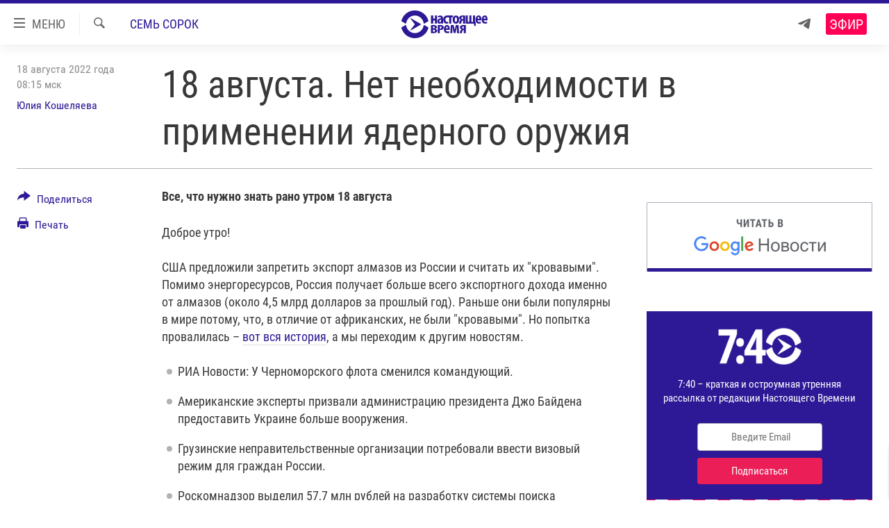

--- FILE ---
content_type: text/html; charset=utf-8
request_url: https://www.currenttime.tv/a/31993728.html
body_size: 20256
content:

<!DOCTYPE html>
<html lang="ru" dir="ltr" class="no-js">
<head>
<link href="/Content/responsive/RFE/ru-RU-TV/RFE-ru-RU-TV.css?&amp;av=0.0.0.0&amp;cb=370" rel="stylesheet"/>
<script src="https://tags.currenttime.tv/rferl-pangea/prod/utag.sync.js"></script> <script type='text/javascript' src='https://www.youtube.com/iframe_api' async></script>
<link rel="manifest" href="/manifest.json">
<script type="text/javascript">
//a general 'js' detection, must be on top level in <head>, due to CSS performance
document.documentElement.className = "js";
var cacheBuster = "370";
var appBaseUrl = "/";
var imgEnhancerBreakpoints = [0, 144, 256, 408, 650, 1023, 1597];
var isLoggingEnabled = false;
var isPreviewPage = false;
var isLivePreviewPage = false;
if (!isPreviewPage) {
window.RFE = window.RFE || {};
window.RFE.cacheEnabledByParam = window.location.href.indexOf('nocache=1') === -1;
const url = new URL(window.location.href);
const params = new URLSearchParams(url.search);
// Remove the 'nocache' parameter
params.delete('nocache');
// Update the URL without the 'nocache' parameter
url.search = params.toString();
window.history.replaceState(null, '', url.toString());
} else {
window.addEventListener('load', function() {
const links = window.document.links;
for (let i = 0; i < links.length; i++) {
links[i].href = '#';
links[i].target = '_self';
}
})
}
var pwaEnabled = false;
var swCacheDisabled;
</script>
<meta charset="utf-8" />
<title>18 августа. Нет необходимости в применении ядерного оружия</title>
<meta name="description" content="Все, что нужно знать рано утром 18 августа" />
<meta name="keywords" content="Новости, Семь сорок" />
<meta name="viewport" content="width=device-width, initial-scale=1.0" />
<meta http-equiv="X-UA-Compatible" content="IE=edge" />
<meta name="robots" content="max-image-preview:large"><meta property="fb:app_id" content="1515255158729654" />
<meta name="yandex-verification" content="183f27ca7d8cd167" /> <meta name="yandex-verification" content="8fcec95f849757a3" />
<link href="https://www.currenttime.tv/a/31993728.html" rel="canonical" />
<meta name="apple-mobile-web-app-title" content="Настоящее Время" />
<meta name="apple-mobile-web-app-status-bar-style" content="black" />
<meta name="apple-itunes-app" content="app-id=1042221889, app-argument=//31993728.ltr" />
<meta content="18 августа. Нет необходимости в применении ядерного оружия" property="og:title" />
<meta content="Все, что нужно знать рано утром 18 августа" property="og:description" />
<meta content="article" property="og:type" />
<meta content="https://www.currenttime.tv/a/31993728.html" property="og:url" />
<meta content="Настоящее Время" property="og:site_name" />
<meta content="https://www.facebook.com/currenttimetv" property="article:publisher" />
<meta content="https://gdb.currenttime.tv/64b882c8-c601-405f-b301-aa673542cbb1_w1200_h630.jpg" property="og:image" />
<meta content="1200" property="og:image:width" />
<meta content="630" property="og:image:height" />
<meta content="1515255158729654" property="fb:app_id" />
<meta content="Юлия Кошеляева" name="Author" />
<meta content="summary_large_image" name="twitter:card" />
<meta content="@CurrentTimeTv" name="twitter:site" />
<meta content="https://gdb.currenttime.tv/64b882c8-c601-405f-b301-aa673542cbb1_w1200_h630.jpg" name="twitter:image" />
<meta content="18 августа. Нет необходимости в применении ядерного оружия" name="twitter:title" />
<meta content="Все, что нужно знать рано утром 18 августа" name="twitter:description" />
<link rel="amphtml" href="https://www.currenttime.tv/amp/31993728.html" />
<script type="application/ld+json">{"articleSection":"Семь сорок","isAccessibleForFree":true,"headline":"18 августа. Нет необходимости в применении ядерного оружия","inLanguage":"ru-RU-TV","keywords":"Новости, Семь сорок","author":{"@type":"Person","url":"https://www.currenttime.tv/author/yuliya-koshelyaeva/kmotqy","description":"","image":{"@type":"ImageObject"},"name":"Юлия Кошеляева"},"datePublished":"2022-08-18 05:15:26Z","dateModified":"2022-08-21 12:46:28Z","publisher":{"logo":{"width":512,"height":220,"@type":"ImageObject","url":"https://www.currenttime.tv/Content/responsive/RFE/ru-RU-TV/img/logo.png"},"@type":"NewsMediaOrganization","url":"https://www.currenttime.tv","sameAs":["http://facebook.com/currenttimetv","https://twitter.com/CurrentTimeTv","https://www.youtube.com/user/currenttimetv","https://www.instagram.com/currenttime.tv/","https://telegram.me/currenttime"],"name":"Настоящее Время","alternateName":""},"@context":"https://schema.org","@type":"NewsArticle","mainEntityOfPage":"https://www.currenttime.tv/a/31993728.html","url":"https://www.currenttime.tv/a/31993728.html","description":"Все, что нужно знать рано утром 18 августа","image":{"width":1080,"height":608,"@type":"ImageObject","url":"https://gdb.currenttime.tv/64b882c8-c601-405f-b301-aa673542cbb1_w1080_h608.jpg"},"name":"18 августа. Нет необходимости в применении ядерного оружия"}</script>
<script src="/Scripts/responsive/infographics.b?v=dVbZ-Cza7s4UoO3BqYSZdbxQZVF4BOLP5EfYDs4kqEo1&amp;av=0.0.0.0&amp;cb=370"></script>
<script src="/Scripts/responsive/loader.b?v=Q26XNwrL6vJYKjqFQRDnx01Lk2pi1mRsuLEaVKMsvpA1&amp;av=0.0.0.0&amp;cb=370"></script>
<link rel="icon" type="image/svg+xml" href="/Content/responsive/RFE/ru-RU-TV/img/webApp/favicon.svg" />
<link rel="alternate icon" href="/Content/responsive/RFE/ru-RU-TV/img/webApp/favicon.ico" />
<link rel="mask-icon" color="#2d1996" href="/Content/responsive/RFE/ru-RU-TV/img/webApp/favicon_safari.svg" />
<link rel="apple-touch-icon" sizes="152x152" href="/Content/responsive/RFE/ru-RU-TV/img/webApp/ico-152x152.png" />
<link rel="apple-touch-icon" sizes="144x144" href="/Content/responsive/RFE/ru-RU-TV/img/webApp/ico-144x144.png" />
<link rel="apple-touch-icon" sizes="114x114" href="/Content/responsive/RFE/ru-RU-TV/img/webApp/ico-114x114.png" />
<link rel="apple-touch-icon" sizes="72x72" href="/Content/responsive/RFE/ru-RU-TV/img/webApp/ico-72x72.png" />
<link rel="apple-touch-icon-precomposed" href="/Content/responsive/RFE/ru-RU-TV/img/webApp/ico-57x57.png" />
<link rel="icon" sizes="192x192" href="/Content/responsive/RFE/ru-RU-TV/img/webApp/ico-192x192.png" />
<link rel="icon" sizes="128x128" href="/Content/responsive/RFE/ru-RU-TV/img/webApp/ico-128x128.png" />
<meta name="msapplication-TileColor" content="#ffffff" />
<meta name="msapplication-TileImage" content="/Content/responsive/RFE/ru-RU-TV/img/webApp/ico-144x144.png" />
<link rel="preload" href="/Content/responsive/fonts/Roboto-Condensed-Regular_v1.woff" type="font/woff" as="font" crossorigin="anonymous" />
<link rel="alternate" type="application/rss+xml" title="RFE/RL - Top Stories [RSS]" href="/api/" />
<link rel="sitemap" type="application/rss+xml" href="/sitemap.xml" />
</head>
<body class=" nav-no-loaded cc_theme pg-article print-lay-article js-category-to-nav nojs-images ">
<script type="text/javascript" >
var analyticsData = {url:"https://www.currenttime.tv/a/31993728.html",property_id:"525",article_uid:"31993728",page_title:"18 августа. Нет необходимости в применении ядерного оружия",page_type:"article",content_type:"article",subcontent_type:"article",last_modified:"2022-08-21 12:46:28Z",pub_datetime:"2022-08-18 05:15:26Z",pub_year:"2022",pub_month:"08",pub_day:"18",pub_hour:"05",pub_weekday:"Thursday",section:"семь сорок",english_section:"seven-forty",byline:"Юлия Кошеляева",categories:"news,seven-forty",domain:"www.currenttime.tv",language:"Russian",language_service:"Current Time TV Russian",platform:"web",copied:"no",copied_article:"",copied_title:"",runs_js:"Yes",cms_release:"8.44.0.0.370",enviro_type:"prod",slug:"",entity:"RFE-VOA",short_language_service:"RU",platform_short:"W",page_name:"18 августа. Нет необходимости в применении ядерного оружия"};
</script>
<noscript><iframe src="https://www.googletagmanager.com/ns.html?id=GTM-WXZBPZ" height="0" width="0" style="display:none;visibility:hidden"></iframe></noscript><script type="text/javascript" data-cookiecategory="analytics">
var gtmEventObject = Object.assign({}, analyticsData, {event: 'page_meta_ready'});window.dataLayer = window.dataLayer || [];window.dataLayer.push(gtmEventObject);
if (top.location === self.location) { //if not inside of an IFrame
var renderGtm = "true";
if (renderGtm === "true") {
(function(w,d,s,l,i){w[l]=w[l]||[];w[l].push({'gtm.start':new Date().getTime(),event:'gtm.js'});var f=d.getElementsByTagName(s)[0],j=d.createElement(s),dl=l!='dataLayer'?'&l='+l:'';j.async=true;j.src='//www.googletagmanager.com/gtm.js?id='+i+dl;f.parentNode.insertBefore(j,f);})(window,document,'script','dataLayer','GTM-WXZBPZ');
}
}
</script>
<!--Analytics tag js version start-->
<script type="text/javascript" data-cookiecategory="analytics">
var utag_data = Object.assign({}, analyticsData, {});
if(typeof(TealiumTagFrom)==='function' && typeof(TealiumTagSearchKeyword)==='function') {
var utag_from=TealiumTagFrom();var utag_searchKeyword=TealiumTagSearchKeyword();
if(utag_searchKeyword!=null && utag_searchKeyword!=='' && utag_data["search_keyword"]==null) utag_data["search_keyword"]=utag_searchKeyword;if(utag_from!=null && utag_from!=='') utag_data["from"]=TealiumTagFrom();}
if(window.top!== window.self&&utag_data.page_type==="snippet"){utag_data.page_type = 'iframe';}
try{if(window.top!==window.self&&window.self.location.hostname===window.top.location.hostname){utag_data.platform = 'self-embed';utag_data.platform_short = 'se';}}catch(e){if(window.top!==window.self&&window.self.location.search.includes("platformType=self-embed")){utag_data.platform = 'cross-promo';utag_data.platform_short = 'cp';}}
(function(a,b,c,d){ a="https://tags.currenttime.tv/rferl-pangea/prod/utag.js"; b=document;c="script";d=b.createElement(c);d.src=a;d.type="text/java"+c;d.async=true; a=b.getElementsByTagName(c)[0];a.parentNode.insertBefore(d,a); })();
</script>
<!--Analytics tag js version end-->
<!-- Analytics tag management NoScript -->
<noscript>
<img style="position: absolute; border: none;" src="https://ssc.currenttime.tv/b/ss/bbgprod,bbgentityrferl/1/G.4--NS/859123815?pageName=rfe-voa%3aru%3aw%3aarticle%3a18%20%d0%b0%d0%b2%d0%b3%d1%83%d1%81%d1%82%d0%b0.%20%d0%9d%d0%b5%d1%82%20%d0%bd%d0%b5%d0%be%d0%b1%d1%85%d0%be%d0%b4%d0%b8%d0%bc%d0%be%d1%81%d1%82%d0%b8%20%d0%b2%20%d0%bf%d1%80%d0%b8%d0%bc%d0%b5%d0%bd%d0%b5%d0%bd%d0%b8%d0%b8%20%d1%8f%d0%b4%d0%b5%d1%80%d0%bd%d0%be%d0%b3%d0%be%20%d0%be%d1%80%d1%83%d0%b6%d0%b8%d1%8f&amp;c6=18%20%d0%b0%d0%b2%d0%b3%d1%83%d1%81%d1%82%d0%b0.%20%d0%9d%d0%b5%d1%82%20%d0%bd%d0%b5%d0%be%d0%b1%d1%85%d0%be%d0%b4%d0%b8%d0%bc%d0%be%d1%81%d1%82%d0%b8%20%d0%b2%20%d0%bf%d1%80%d0%b8%d0%bc%d0%b5%d0%bd%d0%b5%d0%bd%d0%b8%d0%b8%20%d1%8f%d0%b4%d0%b5%d1%80%d0%bd%d0%be%d0%b3%d0%be%20%d0%be%d1%80%d1%83%d0%b6%d0%b8%d1%8f&amp;v36=8.44.0.0.370&amp;v6=D=c6&amp;g=https%3a%2f%2fwww.currenttime.tv%2fa%2f31993728.html&amp;c1=D=g&amp;v1=D=g&amp;events=event1,event52&amp;c16=current%20time%20tv%20russian&amp;v16=D=c16&amp;c5=seven-forty&amp;v5=D=c5&amp;ch=%d0%a1%d0%b5%d0%bc%d1%8c%20%d1%81%d0%be%d1%80%d0%be%d0%ba&amp;c15=russian&amp;v15=D=c15&amp;c4=article&amp;v4=D=c4&amp;c14=31993728&amp;v14=D=c14&amp;v20=no&amp;c17=web&amp;v17=D=c17&amp;mcorgid=518abc7455e462b97f000101%40adobeorg&amp;server=www.currenttime.tv&amp;pageType=D=c4&amp;ns=bbg&amp;v29=D=server&amp;v25=rfe&amp;v30=525&amp;v105=D=User-Agent " alt="analytics" width="1" height="1" /></noscript>
<!-- End of Analytics tag management NoScript -->
<!--*** Accessibility links - For ScreenReaders only ***-->
<section>
<div class="sr-only">
<h2>Ссылки</h2>
<ul>
<li><a href="#content" data-disable-smooth-scroll="1">Перейти к контенту</a></li>
<li><a href="#navigation" data-disable-smooth-scroll="1">Перейти к навигации</a></li>
<li><a href="#txtHeaderSearch" data-disable-smooth-scroll="1">Перейти к поиску</a></li>
</ul>
</div>
</section>
<div dir="ltr">
<div id="page">
<aside>
<div class="c-lightbox overlay-modal">
<div class="c-lightbox__intro">
<h2 class="c-lightbox__intro-title"></h2>
<button class="btn btn--rounded c-lightbox__btn c-lightbox__intro-next" title="Вперед">
<span class="ico ico--rounded ico-chevron-forward"></span>
<span class="sr-only">Вперед</span>
</button>
</div>
<div class="c-lightbox__nav">
<button class="btn btn--rounded c-lightbox__btn c-lightbox__btn--close" title="Закрыть">
<span class="ico ico--rounded ico-close"></span>
<span class="sr-only">Закрыть</span>
</button>
<button class="btn btn--rounded c-lightbox__btn c-lightbox__btn--prev" title="Назад">
<span class="ico ico--rounded ico-chevron-backward"></span>
<span class="sr-only">Назад</span>
</button>
<button class="btn btn--rounded c-lightbox__btn c-lightbox__btn--next" title="Вперед">
<span class="ico ico--rounded ico-chevron-forward"></span>
<span class="sr-only">Вперед</span>
</button>
</div>
<div class="c-lightbox__content-wrap">
<figure class="c-lightbox__content">
<span class="c-spinner c-spinner--lightbox">
<img src="/Content/responsive/img/player-spinner.png"
alt="пожалуйста, подождите"
title="пожалуйста, подождите" />
</span>
<div class="c-lightbox__img">
<div class="thumb">
<img src="" alt="" />
</div>
</div>
<figcaption>
<div class="c-lightbox__info c-lightbox__info--foot">
<span class="c-lightbox__counter"></span>
<span class="caption c-lightbox__caption"></span>
</div>
</figcaption>
</figure>
</div>
<div class="hidden">
<div class="content-advisory__box content-advisory__box--lightbox">
<span class="content-advisory__box-text">Изображение содержит сцены насилия или жестокости, которые могут шокировать</span>
<button class="btn btn--transparent content-advisory__box-btn m-t-md" value="text" type="button">
<span class="btn__text">
Click to reveal
</span>
</button>
</div>
</div>
</div>
<div class="print-dialogue">
<div class="container">
<h3 class="print-dialogue__title section-head">Что печатать:</h3>
<div class="print-dialogue__opts">
<ul class="print-dialogue__opt-group">
<li class="form__group form__group--checkbox">
<input class="form__check " id="checkboxImages" name="checkboxImages" type="checkbox" checked="checked" />
<label for="checkboxImages" class="form__label m-t-md">Изображения</label>
</li>
<li class="form__group form__group--checkbox">
<input class="form__check " id="checkboxMultimedia" name="checkboxMultimedia" type="checkbox" checked="checked" />
<label for="checkboxMultimedia" class="form__label m-t-md">Мультимедиа</label>
</li>
</ul>
<ul class="print-dialogue__opt-group">
<li class="form__group form__group--checkbox">
<input class="form__check " id="checkboxEmbedded" name="checkboxEmbedded" type="checkbox" checked="checked" />
<label for="checkboxEmbedded" class="form__label m-t-md">Встраиваемый контент</label>
</li>
<li class="hidden">
<input class="form__check " id="checkboxComments" name="checkboxComments" type="checkbox" />
<label for="checkboxComments" class="form__label m-t-md"> </label>
</li>
</ul>
</div>
<div class="print-dialogue__buttons">
<button class="btn btn--secondary close-button" type="button" title="Отменить">
<span class="btn__text ">Отменить</span>
</button>
<button class="btn btn-cust-print m-l-sm" type="button" title="Печать">
<span class="btn__text ">Печать</span>
</button>
</div>
</div>
</div>
<div class="ctc-message pos-fix">
<div class="ctc-message__inner">Ссылка скопирована в буфер обмена</div>
</div>
</aside>
<div class="hdr-20 hdr-20--big">
<div class="hdr-20__inner">
<div class="hdr-20__max pos-rel">
<div class="hdr-20__side hdr-20__side--primary d-flex">
<label data-for="main-menu-ctrl" data-switcher-trigger="true" data-switch-target="main-menu-ctrl" class="burger hdr-trigger pos-rel trans-trigger" data-trans-evt="click" data-trans-id="menu">
<span class="ico ico-close hdr-trigger__ico hdr-trigger__ico--close burger__ico burger__ico--close"></span>
<span class="ico ico-menu hdr-trigger__ico hdr-trigger__ico--open burger__ico burger__ico--open"></span>
<span class="burger__label">МЕНЮ</span>
</label>
<div class="menu-pnl pos-fix trans-target" data-switch-target="main-menu-ctrl" data-trans-id="menu">
<div class="menu-pnl__inner">
<nav class="main-nav menu-pnl__item menu-pnl__item--first">
<ul class="main-nav__list accordeon" data-analytics-tales="false" data-promo-name="link" data-location-name="nav,secnav">
<li class="main-nav__item">
<a class="main-nav__item-name main-nav__item-name--link" href="/news" title="Новости" >Новости</a>
</li>
<li class="main-nav__item">
<a class="main-nav__item-name main-nav__item-name--link" href="/a/ukraine-war-front-reports/32281333.html" title="Репортажи с передовой" >Репортажи с передовой</a>
</li>
<li class="main-nav__item">
<a class="main-nav__item-name main-nav__item-name--link" href="https://smarturl.click/13Qx5" title="БЕЗ VPN" >БЕЗ VPN</a>
</li>
<li class="main-nav__item accordeon__item" data-switch-target="menu-item-1643">
<label class="main-nav__item-name main-nav__item-name--label accordeon__control-label" data-switcher-trigger="true" data-for="menu-item-1643">
Программы
<span class="ico ico-chevron-down main-nav__chev"></span>
</label>
<div class="main-nav__sub-list">
<a class="main-nav__item-name main-nav__item-name--link main-nav__item-name--sub" href="/utro" title="Утро" >Утро</a>
<a class="main-nav__item-name main-nav__item-name--link main-nav__item-name--sub" href="/vecher" title="Вечер" >Вечер</a>
<a class="main-nav__item-name main-nav__item-name--link main-nav__item-name--sub" href="/glavnoe" title="Главное" >Главное</a>
<a class="main-nav__item-name main-nav__item-name--link main-nav__item-name--sub" href="/baltic" title="Балтия" data-item-name="baltic" >Балтия</a>
<a class="main-nav__item-name main-nav__item-name--link main-nav__item-name--sub" href="/asia" title="Азия" >Азия</a>
<a class="main-nav__item-name main-nav__item-name--link main-nav__item-name--sub" href="/smotrivoba" title="Смотри в оба" >Смотри в оба</a>
<a class="main-nav__item-name main-nav__item-name--link main-nav__item-name--sub" href="/programs" title="Все программы" >Все программы</a>
<a class="main-nav__item-name main-nav__item-name--link main-nav__item-name--sub" href="/schedule/tv.html#live-now" title="Расписание" >Расписание</a>
</div>
</li>
<li class="main-nav__item">
<a class="main-nav__item-name main-nav__item-name--link" href="/doc" title="Реальное кино" >Реальное кино</a>
</li>
<li class="main-nav__item accordeon__item" data-switch-target="menu-item-3179">
<label class="main-nav__item-name main-nav__item-name--label accordeon__control-label" data-switcher-trigger="true" data-for="menu-item-3179">
Регионы
<span class="ico ico-chevron-down main-nav__chev"></span>
</label>
<div class="main-nav__sub-list">
<a class="main-nav__item-name main-nav__item-name--link main-nav__item-name--sub" href="/azerbaijan" title="Азербайджан" >Азербайджан</a>
<a class="main-nav__item-name main-nav__item-name--link main-nav__item-name--sub" href="/armenia" title="Армения" >Армения</a>
<a class="main-nav__item-name main-nav__item-name--link main-nav__item-name--sub" href="/belarus" title="Беларусь" >Беларусь</a>
<a class="main-nav__item-name main-nav__item-name--link main-nav__item-name--sub" href="/georgia" title="Грузия" >Грузия</a>
<a class="main-nav__item-name main-nav__item-name--link main-nav__item-name--sub" href="/kazakhstan" title="Казахстан" >Казахстан</a>
<a class="main-nav__item-name main-nav__item-name--link main-nav__item-name--sub" href="/kyrgyzstan" title="Кыргызстан" >Кыргызстан</a>
<a class="main-nav__item-name main-nav__item-name--link main-nav__item-name--sub" href="/latvia" title="Латвия" >Латвия</a>
<a class="main-nav__item-name main-nav__item-name--link main-nav__item-name--sub" href="/lithuania" title="Литва" >Литва</a>
<a class="main-nav__item-name main-nav__item-name--link main-nav__item-name--sub" href="/moldovanian" title="Молдова" >Молдова</a>
<a class="main-nav__item-name main-nav__item-name--link main-nav__item-name--sub" href="/russia" title="Россия" >Россия</a>
<a class="main-nav__item-name main-nav__item-name--link main-nav__item-name--sub" href="/tajikistan" title="Таджикистан" >Таджикистан</a>
<a class="main-nav__item-name main-nav__item-name--link main-nav__item-name--sub" href="/turkmenistan" title="Туркменистан" >Туркменистан</a>
<a class="main-nav__item-name main-nav__item-name--link main-nav__item-name--sub" href="/uzbekisnan" title="Узбекистан" >Узбекистан</a>
<a class="main-nav__item-name main-nav__item-name--link main-nav__item-name--sub" href="/Ukraine" title="Украина" >Украина</a>
<a class="main-nav__item-name main-nav__item-name--link main-nav__item-name--sub" href="/estonia" title="Эстония" >Эстония</a>
</div>
</li>
<li class="main-nav__item">
<a class="main-nav__item-name main-nav__item-name--link" href="/longreads" title="Лонгриды" >Лонгриды</a>
</li>
<li class="main-nav__item">
<a class="main-nav__item-name main-nav__item-name--link" href="/investigations" title="Расследования" >Расследования</a>
</li>
<li class="main-nav__item accordeon__item" data-switch-target="menu-item-2908">
<label class="main-nav__item-name main-nav__item-name--label accordeon__control-label" data-switcher-trigger="true" data-for="menu-item-2908">
Спецпроекты
<span class="ico ico-chevron-down main-nav__chev"></span>
</label>
<div class="main-nav__sub-list">
<a class="main-nav__item-name main-nav__item-name--link main-nav__item-name--sub" href="/a/our-liberty-documentary/33608027.html" title="За Нашу Свободу" >За Нашу Свободу</a>
<a class="main-nav__item-name main-nav__item-name--link main-nav__item-name--sub" href="/tell-us" title="Расскажи" data-item-name="Tell us" >Расскажи</a>
<a class="main-nav__item-name main-nav__item-name--link main-nav__item-name--sub" href="/polit-prisoners" title="Политзеки" >Политзеки</a>
<a class="main-nav__item-name main-nav__item-name--link main-nav__item-name--sub" href="/p/8414.html" title="Уничтожение &quot;Мемориала&quot;" >Уничтожение &quot;Мемориала&quot;</a>
<a class="main-nav__item-name main-nav__item-name--link main-nav__item-name--sub" href="/a/voices-of-kabul/31416882.html" title="Голоса из Кабула" >Голоса из Кабула</a>
<a class="main-nav__item-name main-nav__item-name--link main-nav__item-name--sub" href="/ussr-collapse-30-years" title="30 лет распаду СССР" >30 лет распаду СССР</a>
<a class="main-nav__item-name main-nav__item-name--link main-nav__item-name--sub" href="/runet" title="Холивар" >Холивар</a>
<a class="main-nav__item-name main-nav__item-name--link main-nav__item-name--sub" href="/all-podcasts" title="Подкасты" >Подкасты</a>
<a class="main-nav__item-name main-nav__item-name--link main-nav__item-name--sub" href="/projects" title="Все спецпроекты" >Все спецпроекты</a>
</div>
</li>
<li class="main-nav__item accordeon__item" data-switch-target="menu-item-3178">
<label class="main-nav__item-name main-nav__item-name--label accordeon__control-label" data-switcher-trigger="true" data-for="menu-item-3178">
Настоящее Время. Док
<span class="ico ico-chevron-down main-nav__chev"></span>
</label>
<div class="main-nav__sub-list">
<a class="main-nav__item-name main-nav__item-name--link main-nav__item-name--sub" href="/unknownrussia" title="Неизвестная Россия" >Неизвестная Россия</a>
<a class="main-nav__item-name main-nav__item-name--link main-nav__item-name--sub" href="/person" title="Человек на карте" >Человек на карте</a>
<a class="main-nav__item-name main-nav__item-name--link main-nav__item-name--sub" href="/asia-360" title="Азия 360&#176;" data-item-name="asia-360" >Азия 360&#176;</a>
<a class="main-nav__item-name main-nav__item-name--link main-nav__item-name--sub" href="https://zona.currenttime.tv/" title="Азбука тюрьмы" >Азбука тюрьмы</a>
<a class="main-nav__item-name main-nav__item-name--link main-nav__item-name--sub" href="/runet" title="Холивар. История рунета" >Холивар. История рунета</a>
<a class="main-nav__item-name main-nav__item-name--link main-nav__item-name--sub" href="/doc" title="Все документальные проекты" >Все документальные проекты</a>
</div>
</li>
<li class="main-nav__item">
<a class="main-nav__item-name main-nav__item-name--link" href="/semsorok" title="Рассылка 7:40" >Рассылка 7:40</a>
</li>
<li class="main-nav__item">
<a class="main-nav__item-name main-nav__item-name--link" href="/about" title="О нас" >О нас</a>
</li>
<li class="main-nav__item">
<a class="main-nav__item-name main-nav__item-name--link" href="/contact" title="Пишите нам" >Пишите нам</a>
</li>
</ul>
</nav>
<div class="menu-pnl__item menu-pnl__item--social">
<h5 class="menu-pnl__sub-head">Присоединяйтесь!</h5>
<a href="https://telegram.me/currenttime" title="Присоединяйтесь к нам в телеграме (Telegram)" data-analytics-text="follow_on_telegram" class="btn btn--rounded btn--social-inverted menu-pnl__btn js-social-btn btn-telegram" target="_blank" rel="noopener">
<span class="ico ico-telegram ico--rounded"></span>
</a>
<a href="https://www.youtube.com/user/currenttimetv" title="Присоединяйтесь в Youtube" data-analytics-text="follow_on_youtube" class="btn btn--rounded btn--social-inverted menu-pnl__btn js-social-btn btn-youtube" target="_blank" rel="noopener">
<span class="ico ico-youtube ico--rounded"></span>
</a>
<a href="http://facebook.com/currenttimetv" title="Мы в Facebook" data-analytics-text="follow_on_facebook" class="btn btn--rounded btn--social-inverted menu-pnl__btn js-social-btn btn-facebook" target="_blank" rel="noopener">
<span class="ico ico-facebook-alt ico--rounded"></span>
</a>
<a href="https://www.instagram.com/currenttime.tv/" title="Подпишитесь на нашу страницу в Instagram" data-analytics-text="follow_on_instagram" class="btn btn--rounded btn--social-inverted menu-pnl__btn js-social-btn btn-instagram" target="_blank" rel="noopener">
<span class="ico ico-instagram ico--rounded"></span>
</a>
<a href="https://twitter.com/CurrentTimeTv" title="Мы в Twitter" data-analytics-text="follow_on_twitter" class="btn btn--rounded btn--social-inverted menu-pnl__btn js-social-btn btn-twitter" target="_blank" rel="noopener">
<span class="ico ico-twitter ico--rounded"></span>
</a>
</div>
</div>
</div>
<label data-for="top-search-ctrl" data-switcher-trigger="true" data-switch-target="top-search-ctrl" class="top-srch-trigger hdr-trigger">
<span class="ico ico-close hdr-trigger__ico hdr-trigger__ico--close top-srch-trigger__ico top-srch-trigger__ico--close"></span>
<span class="ico ico-search hdr-trigger__ico hdr-trigger__ico--open top-srch-trigger__ico top-srch-trigger__ico--open"></span>
</label>
<div class="srch-top srch-top--in-header" data-switch-target="top-search-ctrl">
<div class="container">
<form action="/s" class="srch-top__form srch-top__form--in-header" id="form-topSearchHeader" method="get" role="search"><label for="txtHeaderSearch" class="sr-only">Искать</label>
<input type="text" id="txtHeaderSearch" name="k" placeholder="текст для поиска..." accesskey="s" value="" class="srch-top__input analyticstag-event" onkeydown="if (event.keyCode === 13) { FireAnalyticsTagEventOnSearch('search', $dom.get('#txtHeaderSearch')[0].value) }" />
<button title="Искать" type="submit" class="btn btn--top-srch analyticstag-event" onclick="FireAnalyticsTagEventOnSearch('search', $dom.get('#txtHeaderSearch')[0].value) ">
<span class="ico ico-search"></span>
</button></form>
</div>
</div>
<a href="/" class="main-logo-link">
<img src="/Content/responsive/RFE/ru-RU-TV/img/logo-compact.svg" class="main-logo main-logo--comp" alt="site logo">
<img src="/Content/responsive/RFE/ru-RU-TV/img/logo.svg" class="main-logo main-logo--big" alt="site logo">
</a>
</div>
<div class="hdr-20__side hdr-20__side--secondary d-flex">
<a href="https://telegram.me/currenttime" title="Telegram" class="hdr-20__secondary-item" data-item-name="custom1">
<span class="ico-custom ico-custom--1 hdr-20__secondary-icon"></span>
</a>
<a href="/s" title="Искать" class="hdr-20__secondary-item hdr-20__secondary-item--search" data-item-name="search">
<span class="ico ico-search hdr-20__secondary-icon hdr-20__secondary-icon--search"></span>
</a>
<div class="hdr-20__secondary-item live-b-drop">
<div class="live-b-drop__off">
<a href="/live/video/92" class="live-b-drop__link" title="Эфир" data-item-name="live">
<span class="badge badge--live-btn badge--live">
Эфир
</span>
</a>
</div>
<div class="live-b-drop__on hidden">
<label data-for="live-ctrl" data-switcher-trigger="true" data-switch-target="live-ctrl" class="live-b-drop__label pos-rel">
<span class="badge badge--live badge--live-btn">
Эфир
</span>
<span class="ico ico-close live-b-drop__label-ico live-b-drop__label-ico--close"></span>
</label>
<div class="live-b-drop__panel" id="targetLivePanelDiv" data-switch-target="live-ctrl"></div>
</div>
</div>
<div class="srch-bottom">
<form action="/s" class="srch-bottom__form d-flex" id="form-bottomSearch" method="get" role="search"><label for="txtSearch" class="sr-only">Искать</label>
<input type="search" id="txtSearch" name="k" placeholder="текст для поиска..." accesskey="s" value="" class="srch-bottom__input analyticstag-event" onkeydown="if (event.keyCode === 13) { FireAnalyticsTagEventOnSearch('search', $dom.get('#txtSearch')[0].value) }" />
<button title="Искать" type="submit" class="btn btn--bottom-srch analyticstag-event" onclick="FireAnalyticsTagEventOnSearch('search', $dom.get('#txtSearch')[0].value) ">
<span class="ico ico-search"></span>
</button></form>
</div>
</div>
<img src="/Content/responsive/RFE/ru-RU-TV/img/logo-print.gif" class="logo-print" alt="site logo">
<img src="/Content/responsive/RFE/ru-RU-TV/img/logo-print_color.png" class="logo-print logo-print--color" alt="site logo">
</div>
</div>
</div>
<script>
if (document.body.className.indexOf('pg-home') > -1) {
var nav2In = document.querySelector('.hdr-20__inner');
var nav2Sec = document.querySelector('.hdr-20__side--secondary');
var secStyle = window.getComputedStyle(nav2Sec);
if (nav2In && window.pageYOffset < 150 && secStyle['position'] !== 'fixed') {
nav2In.classList.add('hdr-20__inner--big')
}
}
</script>
<div class="c-hlights c-hlights--breaking c-hlights--no-item" data-hlight-display="mobile,desktop">
<div class="c-hlights__wrap container p-0">
<div class="c-hlights__nav">
<a role="button" href="#" title="Назад">
<span class="ico ico-chevron-backward m-0"></span>
<span class="sr-only">Назад</span>
</a>
<a role="button" href="#" title="Вперед">
<span class="ico ico-chevron-forward m-0"></span>
<span class="sr-only">Вперед</span>
</a>
</div>
<span class="c-hlights__label">
<span class="">Новость часа</span>
<span class="switcher-trigger">
<label data-for="more-less-1" data-switcher-trigger="true" class="switcher-trigger__label switcher-trigger__label--more p-b-0" title="Показать больше">
<span class="ico ico-chevron-down"></span>
</label>
<label data-for="more-less-1" data-switcher-trigger="true" class="switcher-trigger__label switcher-trigger__label--less p-b-0" title="Свернуть описание">
<span class="ico ico-chevron-up"></span>
</label>
</span>
</span>
<ul class="c-hlights__items switcher-target" data-switch-target="more-less-1">
</ul>
</div>
</div> <div id="content">
<main class="container">
<div class="hdr-container">
<div class="row">
<div class="col-category col-xs-12 col-md-2 pull-left"> <div class="category js-category">
<a class="" href="/z/18719">Семь сорок</a> </div>
</div><div class="col-title col-xs-12 col-md-10 pull-right"> <h1 class="title pg-title">
18 августа. Нет необходимости в применении ядерного оружия
</h1>
</div><div class="col-publishing-details col-xs-12 col-sm-12 col-md-2 pull-left"> <div class="publishing-details ">
<div class="published">
<span class="date" >
<time pubdate="pubdate" datetime="2022-08-18T08:15:26+03:00">
18 августа 2022 года 08:15 мск
</time>
</span>
</div>
<div class="links">
<ul class="links__list links__list--column">
<li class="links__item">
<a class="links__item-link" href="/author/yuliya-koshelyaeva/kmotqy" title="Юлия Кошеляева">Юлия Кошеляева</a>
</li>
</ul>
</div>
</div>
</div><div class="col-lg-12 separator"> <div class="separator">
<hr class="title-line" />
</div>
</div>
</div>
</div>
<div class="body-container">
<div class="row">
<div class="col-xs-12 col-md-2 pull-left article-share">
<div class="share--box">
<div class="sticky-share-container" style="display:none">
<div class="container">
<a href="https://www.currenttime.tv" id="logo-sticky-share">&nbsp;</a>
<div class="pg-title pg-title--sticky-share">
18 августа. Нет необходимости в применении ядерного оружия
</div>
<div class="sticked-nav-actions">
<!--This part is for sticky navigation display-->
<p class="buttons link-content-sharing p-0 ">
<button class="btn btn--link btn-content-sharing p-t-0 " id="btnContentSharing" value="text" role="Button" type="" title="ещё варианты">
<span class="ico ico-share ico--l"></span>
<span class="btn__text ">
Поделиться
</span>
</button>
</p>
<aside class="content-sharing js-content-sharing js-content-sharing--apply-sticky content-sharing--sticky"
role="complementary"
data-share-url="https://www.currenttime.tv/a/31993728.html" data-share-title="18 августа. Нет необходимости в применении ядерного оружия" data-share-text="Все, что нужно знать рано утром 18 августа">
<div class="content-sharing__popover">
<h6 class="content-sharing__title">Поделиться</h6>
<button href="#close" id="btnCloseSharing" class="btn btn--text-like content-sharing__close-btn">
<span class="ico ico-close ico--l"></span>
</button>
<ul class="content-sharing__list">
<li class="content-sharing__item">
<div class="ctc ">
<input type="text" class="ctc__input" readonly="readonly">
<a href="" js-href="https://www.currenttime.tv/a/31993728.html" class="content-sharing__link ctc__button">
<span class="ico ico-copy-link ico--rounded ico--s"></span>
<span class="content-sharing__link-text">Скопировать линк</span>
</a>
</div>
</li>
<li class="content-sharing__item">
<a href="https://facebook.com/sharer.php?u=https%3a%2f%2fwww.currenttime.tv%2fa%2f31993728.html"
data-analytics-text="share_on_facebook"
title="Facebook" target="_blank"
class="content-sharing__link js-social-btn">
<span class="ico ico-facebook ico--rounded ico--s"></span>
<span class="content-sharing__link-text">Facebook</span>
</a>
</li>
<li class="content-sharing__item">
<a href="https://twitter.com/share?url=https%3a%2f%2fwww.currenttime.tv%2fa%2f31993728.html&amp;text=18+%d0%b0%d0%b2%d0%b3%d1%83%d1%81%d1%82%d0%b0.+%d0%9d%d0%b5%d1%82+%d0%bd%d0%b5%d0%be%d0%b1%d1%85%d0%be%d0%b4%d0%b8%d0%bc%d0%be%d1%81%d1%82%d0%b8+%d0%b2+%d0%bf%d1%80%d0%b8%d0%bc%d0%b5%d0%bd%d0%b5%d0%bd%d0%b8%d0%b8+%d1%8f%d0%b4%d0%b5%d1%80%d0%bd%d0%be%d0%b3%d0%be+%d0%be%d1%80%d1%83%d0%b6%d0%b8%d1%8f"
data-analytics-text="share_on_twitter"
title="X (Twitter)" target="_blank"
class="content-sharing__link js-social-btn">
<span class="ico ico-twitter ico--rounded ico--s"></span>
<span class="content-sharing__link-text">X (Twitter)</span>
</a>
</li>
<li class="content-sharing__item">
<a href="https://telegram.me/share/url?url=https%3a%2f%2fwww.currenttime.tv%2fa%2f31993728.html"
data-analytics-text="share_on_telegram"
title="Telegram" target="_blank"
class="content-sharing__link js-social-btn">
<span class="ico ico-telegram ico--rounded ico--s"></span>
<span class="content-sharing__link-text">Telegram</span>
</a>
</li>
<li class="content-sharing__item visible-md-inline-block visible-lg-inline-block">
<a href="https://web.whatsapp.com/send?text=https%3a%2f%2fwww.currenttime.tv%2fa%2f31993728.html"
data-analytics-text="share_on_whatsapp_desktop"
title="WhatsApp" target="_blank"
class="content-sharing__link js-social-btn">
<span class="ico ico-whatsapp ico--rounded ico--s"></span>
<span class="content-sharing__link-text">WhatsApp</span>
</a>
</li>
<li class="content-sharing__item visible-xs-inline-block visible-sm-inline-block">
<a href="whatsapp://send?text=https%3a%2f%2fwww.currenttime.tv%2fa%2f31993728.html"
data-analytics-text="share_on_whatsapp"
title="WhatsApp" target="_blank"
class="content-sharing__link js-social-btn">
<span class="ico ico-whatsapp ico--rounded ico--s"></span>
<span class="content-sharing__link-text">WhatsApp</span>
</a>
</li>
<li class="content-sharing__item">
<a href="mailto:?body=https%3a%2f%2fwww.currenttime.tv%2fa%2f31993728.html&amp;subject=18 августа. Нет необходимости в применении ядерного оружия"
title="Email"
class="content-sharing__link ">
<span class="ico ico-email ico--rounded ico--s"></span>
<span class="content-sharing__link-text">Email</span>
</a>
</li>
</ul>
</div>
</aside>
</div>
</div>
</div>
<div class="links">
<p class="buttons link-content-sharing p-0 ">
<button class="btn btn--link btn-content-sharing p-t-0 " id="btnContentSharing" value="text" role="Button" type="" title="ещё варианты">
<span class="ico ico-share ico--l"></span>
<span class="btn__text ">
Поделиться
</span>
</button>
</p>
<aside class="content-sharing js-content-sharing " role="complementary"
data-share-url="https://www.currenttime.tv/a/31993728.html" data-share-title="18 августа. Нет необходимости в применении ядерного оружия" data-share-text="Все, что нужно знать рано утром 18 августа">
<div class="content-sharing__popover">
<h6 class="content-sharing__title">Поделиться</h6>
<button href="#close" id="btnCloseSharing" class="btn btn--text-like content-sharing__close-btn">
<span class="ico ico-close ico--l"></span>
</button>
<ul class="content-sharing__list">
<li class="content-sharing__item">
<div class="ctc ">
<input type="text" class="ctc__input" readonly="readonly">
<a href="" js-href="https://www.currenttime.tv/a/31993728.html" class="content-sharing__link ctc__button">
<span class="ico ico-copy-link ico--rounded ico--l"></span>
<span class="content-sharing__link-text">Скопировать линк</span>
</a>
</div>
</li>
<li class="content-sharing__item">
<a href="https://facebook.com/sharer.php?u=https%3a%2f%2fwww.currenttime.tv%2fa%2f31993728.html"
data-analytics-text="share_on_facebook"
title="Facebook" target="_blank"
class="content-sharing__link js-social-btn">
<span class="ico ico-facebook ico--rounded ico--l"></span>
<span class="content-sharing__link-text">Facebook</span>
</a>
</li>
<li class="content-sharing__item">
<a href="https://twitter.com/share?url=https%3a%2f%2fwww.currenttime.tv%2fa%2f31993728.html&amp;text=18+%d0%b0%d0%b2%d0%b3%d1%83%d1%81%d1%82%d0%b0.+%d0%9d%d0%b5%d1%82+%d0%bd%d0%b5%d0%be%d0%b1%d1%85%d0%be%d0%b4%d0%b8%d0%bc%d0%be%d1%81%d1%82%d0%b8+%d0%b2+%d0%bf%d1%80%d0%b8%d0%bc%d0%b5%d0%bd%d0%b5%d0%bd%d0%b8%d0%b8+%d1%8f%d0%b4%d0%b5%d1%80%d0%bd%d0%be%d0%b3%d0%be+%d0%be%d1%80%d1%83%d0%b6%d0%b8%d1%8f"
data-analytics-text="share_on_twitter"
title="X (Twitter)" target="_blank"
class="content-sharing__link js-social-btn">
<span class="ico ico-twitter ico--rounded ico--l"></span>
<span class="content-sharing__link-text">X (Twitter)</span>
</a>
</li>
<li class="content-sharing__item">
<a href="https://telegram.me/share/url?url=https%3a%2f%2fwww.currenttime.tv%2fa%2f31993728.html"
data-analytics-text="share_on_telegram"
title="Telegram" target="_blank"
class="content-sharing__link js-social-btn">
<span class="ico ico-telegram ico--rounded ico--l"></span>
<span class="content-sharing__link-text">Telegram</span>
</a>
</li>
<li class="content-sharing__item visible-md-inline-block visible-lg-inline-block">
<a href="https://web.whatsapp.com/send?text=https%3a%2f%2fwww.currenttime.tv%2fa%2f31993728.html"
data-analytics-text="share_on_whatsapp_desktop"
title="WhatsApp" target="_blank"
class="content-sharing__link js-social-btn">
<span class="ico ico-whatsapp ico--rounded ico--l"></span>
<span class="content-sharing__link-text">WhatsApp</span>
</a>
</li>
<li class="content-sharing__item visible-xs-inline-block visible-sm-inline-block">
<a href="whatsapp://send?text=https%3a%2f%2fwww.currenttime.tv%2fa%2f31993728.html"
data-analytics-text="share_on_whatsapp"
title="WhatsApp" target="_blank"
class="content-sharing__link js-social-btn">
<span class="ico ico-whatsapp ico--rounded ico--l"></span>
<span class="content-sharing__link-text">WhatsApp</span>
</a>
</li>
<li class="content-sharing__item">
<a href="mailto:?body=https%3a%2f%2fwww.currenttime.tv%2fa%2f31993728.html&amp;subject=18 августа. Нет необходимости в применении ядерного оружия"
title="Email"
class="content-sharing__link ">
<span class="ico ico-email ico--rounded ico--l"></span>
<span class="content-sharing__link-text">Email</span>
</a>
</li>
</ul>
</div>
</aside>
<p class="link-print visible-md visible-lg buttons p-0">
<button class="btn btn--link btn-print p-t-0" onclick="if (typeof FireAnalyticsTagEvent === 'function') {FireAnalyticsTagEvent({ on_page_event: 'print_story' });}return false" title="(CTRL+P)">
<span class="ico ico-print"></span>
<span class="btn__text">Печать</span>
</button>
</p>
</div>
</div>
</div>
<div class="col-xs-12 col-sm-12 col-md-10 col-lg-10 pull-right">
<div class="row">
<div class="col-xs-12 col-sm-12 col-md-8 col-lg-8 pull-left bottom-offset content-offset">
<div class="intro intro--bold" >
<p >Все, что нужно знать рано утром 18 августа</p>
</div>
<div id="article-content" class="content-floated-wrap fb-quotable">
<div class="wsw">
<p>Доброе утро!</p>
<p>США предложили запретить экспорт алмазов из России и считать их &quot;кровавыми&quot;. Помимо энергоресурсов, Россия получает больше всего экспортного дохода именно от алмазов (около 4,5 млрд долларов за прошлый год). Раньше они были популярны в мире потому, что, в отличие от африканских, не были &quot;кровавыми&quot;. Но попытка провалилась – <a class="wsw__a" href="https://www.bbc.com/russian/news-62576192">вот вся история</a>, а мы переходим к другим новостям.</p>
<ul>
<li>РИА Новости: У Черноморского флота сменился командующий.</li>
<li>Американские эксперты призвали администрацию президента Джо Байдена предоставить Украине больше вооружения.</li>
<li>Грузинские неправительственные организации потребовали ввести визовый режим для граждан России.</li>
<li>Роскомнадзор выделил 57,7 млн рублей на разработку системы поиска &quot;запрещенного&quot; контента &quot;Окулус&quot;.</li>
<li>В Китае частично запретили аборты.</li>
</ul>
<h2 class="wsw__h2" dir="ltr"> </h2><div class="clear"></div>
<div class="wsw__embed">
<div class="infgraphicsAttach" >
<script type="text/javascript">
initInfographics(
{
groups:[],
params:[],
isMobile:true
});
</script>
<style>
/* BANNER 3 COLUMN */
#GR-2005 {
position: relative;
background-color: #fff;
margin-bottom:24px;
height: 100px;
border-bottom: 5px solid #2d1996;
}
#GR-2005 img {
display: inline-block;
width: 30px;
height: auto;
}
#GR-2005 .banner__side-text {
position: relative;
padding-left: 32px;
flex-basis: 90%;
display: flex;
align-items: center;
}
#GR-2005:hover {
-webkit-filter: brightness(95%);
}
#GR-2005 .banner__side-text h1 {
display: inline-block;
padding-left: 12px;
color: #232323;
font-size: 1.3em;
line-height: 120%;
text-align: left;
}
#GR-2005 button {
position: relative;
font-size: 14px;
text-transform: uppercase;
/*font-weight: bold;*/
border-radius: 3px;
transition: background 0.3s;
position: relative;
min-width: 136px;
margin-right: 32px;
padding: 8px 12px;
background: #2d1996;
}
@media (max-width: 992px) {
#GR-2005 .banner__side-text h1 {
font-size: 1.3em;
}
#GR-2005 .banner__side-text {
-ms-flex-preferred-size: 100%;
flex-basis: 90%;
}
}
@media (max-width: 640px) {
#GR-2005 .banner__side-text h1 {
font-size: 1.2em;
line-height: 1.3em;
padding-left: 8px;
}
#GR-2005 .banner__side-text {
-ms-flex-preferred-size: 100%;
flex-basis: 100%;
}
}
@media (max-width: 580px) {
#GR-2005 .banner__side-text h1 {
font-size: 1.1em;
}
}
@media(max-width:480px){
#GR-2005.banner--align {
flex-direction: column;
align-items: center;
justify-content: center;
}
#GR-2005 .banner__side-text {
flex-basis: 0;
padding-left: 0px;
}
#GR-2005 .banner__side-text h1{
font-size: 1em;
padding: 0 8px;
}
#GR-2005 button {
margin-right: 0px;
margin-top: 8px;
padding: 4px 8px;
font-size: 12px;
}
}
</style>
<link href="https://docs.rferl.org/branding/cdn/html_banners/banners-styles.css" rel="stylesheet">
<a href="https://t.me/semsorok" target="_blank" class="banner__a">
<div id="GR-2005" class="banner banner--side-images banner--align">
<div class="banner__side-text">
<img src="https://gdb.rferl.org/FB273D48-68D6-47F9-B261-441D124AC8B7.png">
<h1 class="font-2">Читай 7:40 в Телеграме</h1>
</div>
<button class="font-2 btn ">Подписаться</button>
</div>
</a>
</div>
</div>
<h2 class="wsw__h2" dir="ltr">Военные сводки</h2>
<p>Российские военные <a class="wsw__a" href="https://www.bbc.com/russian/live/news-62342291?ns_mchannel=social&amp;ns_source=twitter&amp;ns_campaign=bbc_live&amp;ns_linkname=62fc940859a1fa43751d082e%26%D0%9E%D0%B4%D0%B5%D1%81%D1%81%D0%B0%20%D0%BF%D0%BE%D0%B4%D0%B2%D0%B5%D1%80%D0%B3%D0%BB%D0%B0%D1%81%D1%8C%20%D1%80%D0%B0%D0%BA%D0%B5%D1%82%D0%BD%D0%BE%D0%BC%D1%83%20%D1%83%D0%B4%D0%B0%D1%80%D1%83%262022-08-17T07%3A08%3A57.194Z&amp;ns_fee=0&amp;pinned_post_locator=urn:asset:9f5b096d-bebe-4974-9bd7-5c98412c64c5&amp;pinned_post_asset_id=62fc940859a1fa43751d082e&amp;pinned_post_type=share">обстреляли</a> базу отдыха в Одесской области, а также три района в Харькове, в том числе общежитие в одном из них (семеро погибших, 17 раненых). Украинские военные<a class="wsw__a" href="https://www.bbc.com/russian/live/news-62342291?ns_mchannel=social&amp;ns_source=twitter&amp;ns_campaign=bbc_live&amp;ns_linkname=62fce5bc4929d817e9777800%26%D0%A3%D0%BA%D1%80%D0%B0%D0%B8%D0%BD%D0%B0%20%D0%B7%D0%B0%D1%8F%D0%B2%D0%BB%D1%8F%D0%B5%D1%82%20%D0%BE%D0%B1%20%D1%83%D0%BD%D0%B8%D1%87%D1%82%D0%BE%D0%B6%D0%B5%D0%BD%D0%B8%D0%B8%20%D1%80%D0%BE%D1%81%D1%81%D0%B8%D0%B9%D1%81%D0%BA%D0%BE%D0%B9%20%D0%B2%D0%BE%D0%B5%D0%BD%D0%BD%D0%BE%D0%B9%20%D0%B1%D0%B0%D0%B7%D1%8B%20%D0%B2%20%D0%9D%D0%BE%D0%B2%D0%BE%D0%B9%20%D0%9A%D0%B0%D1%85%D0%BE%D0%B2%D0%BA%D0%B5%262022-08-17T12%3A57%3A33.095Z&amp;ns_fee=0&amp;pinned_post_locator=urn:asset:50d29628-c908-4e55-998c-9015b52e430d&amp;pinned_post_asset_id=62fce5bc4929d817e9777800&amp;pinned_post_type=share"> отчитались</a> об уничтожении российской военной базы в Новой Каховке. &quot;Это видеоподтверждение &quot;курения в неустановленном месте&quot;, которое находится в Новой Каховке&quot;, – иронизируют украинцы.</p>
<p>Российские СМИ <a class="wsw__a" href="https://www.bbc.com/russian/news-62577352">сообщают</a>, что у Черноморского флота сменился командующий. Пишут, что теперь эту должность займет вице-адмирал Виктор Соколов. Он сменил адмирала Игоря Осипова – о нем нет никаких сведений с весны, когда Россия потеряла флагманский крейсер флота &quot;Москва&quot;. Он даже пропустил парад Победы в Севастополе.<br />
<br />
А здесь <a class="wsw__a" href="https://www.bbc.com/russian/features-62571036">монолог жительницы Луганска</a> о том, как сейчас живет город, как его жителям врет российская пропаганда и как она готовит людей к референдуму. И <a class="wsw__a" href="https://rferl.click/2b2D">разбор того</a>, почему боевики из непризнанных республик Донбасса отказываются воевать.</p>
<h2 class="wsw__h2" dir="ltr">Взрывы в Джанкое</h2>
<p>Власти крымского Джанкоя <a class="wsw__a" href="https://www.bbc.com/russian/live/news-62342291?ns_mchannel=social&amp;ns_source=twitter&amp;ns_campaign=bbc_live&amp;ns_linkname=62fc91a34929d817e9777758%26%D0%90%D0%B4%D0%BC%D0%B8%D0%BD%D0%B8%D1%81%D1%82%D1%80%D0%B0%D1%86%D0%B8%D1%8F%20%D0%94%D0%B6%D0%B0%D0%BD%D0%BA%D0%BE%D1%8F%3A%20%D1%80%D0%B0%D0%B7%D1%80%D1%8B%D0%B2%D1%8B%20%D0%B1%D0%BE%D0%B5%D0%BF%D1%80%D0%B8%D0%BF%D0%B0%D1%81%D0%BE%D0%B2%20%D0%BD%D0%B0%20%D1%81%D0%BA%D0%BB%D0%B0%D0%B4%D0%B5%20%D0%BF%D1%80%D0%B5%D0%BA%D1%80%D0%B0%D1%82%D0%B8%D0%BB%D0%B8%D1%81%D1%8C%262022-08-17T06%3A58%3A44.248Z&amp;ns_fee=0&amp;pinned_post_locator=urn:asset:ec5c7702-6f98-4cfe-ac13-91ab69f51a69&amp;pinned_post_asset_id=62fc91a34929d817e9777758&amp;pinned_post_type=share">сообщили</a>, что на складе боеприпасов прекратились взрывы. Днем ранее стало известно, что склад загорелся, из-за чего боеприпасы начали детонировать. Эвакуированы около 3 тысяч человек. Американский телеканал CNN <a class="wsw__a" href="https://www.bbc.com/russian/live/news-62342291?ns_mchannel=social&amp;ns_source=twitter&amp;ns_campaign=bbc_live&amp;ns_linkname=62fd4186405bb048e3182391%26%D0%A1%D0%B8-%D1%8D%D0%BD-%D1%8D%D0%BD%3A%20%D0%A3%D0%BA%D1%80%D0%B0%D0%B8%D0%BD%D0%B0%20%D0%BF%D1%80%D0%B8%D1%87%D0%B0%D1%81%D1%82%D0%BD%D0%B0%20%D0%BA%20%D0%B2%D0%B7%D1%80%D1%8B%D0%B2%D0%B0%D0%BC%20%D0%B2%20%D0%9A%D1%80%D1%8B%D0%BC%D1%83%20%D0%BD%D0%B0%20%D0%BF%D1%80%D0%BE%D1%88%D0%BB%D0%BE%D0%B9%20%D0%BD%D0%B5%D0%B4%D0%B5%D0%BB%D0%B5%262022-08-17T19%3A54%3A50.051Z&amp;ns_fee=0&amp;pinned_post_locator=urn:asset:caf4c68d-4ffa-42b0-b194-de0b4272e4f0&amp;pinned_post_asset_id=62fd4186405bb048e3182391&amp;pinned_post_type=share">выпустил расследование</a>, в котором утверждает, что к взрывам в Крыму имеют отношение украинские вооруженные силы. Правда, речь про другие взрывы – на прошлой неделе один прогремел на авиабазе Саки в Новофедоровке, два других на менее значительных российских военных объектах.</p>
<p>ФСБ <a class="wsw__a" href="https://www.bbc.com/russian/live/news-62342291?ns_mchannel=social&amp;ns_source=twitter&amp;ns_campaign=bbc_live&amp;ns_linkname=62fcb1474929d817e977777a%26%D0%A4%D0%A1%D0%91%3A%20%D0%B2%20%D0%9A%D1%80%D1%8B%D0%BC%D1%83%20%D0%B7%D0%B0%D0%B4%D0%B5%D1%80%D0%B6%D0%B0%D0%BD%D1%8B%20%D1%87%D0%BB%D0%B5%D0%BD%D1%8B%20%22%D0%A5%D0%B8%D0%B7%D0%B1%20%D1%83%D1%82-%D0%A2%D0%B0%D1%85%D1%80%D0%B8%D1%80%22%262022-08-17T09%3A20%3A53.832Z&amp;ns_fee=0&amp;pinned_post_locator=urn:asset:bde2976d-48d4-455e-800a-c71c1a450350&amp;pinned_post_asset_id=62fcb1474929d817e977777a&amp;pinned_post_type=share">сообщила о задержании</a> в Крыму шестерых участников &quot;законспирированной ячейки терорганизации&quot; &quot;Хизб ут-Тахрир&quot;. Ведомство заявило, что задержанные проводили работу по распространению террористической идеологии. Пока неизвестно, связаны ли задержания со взрывами в Джанкое. Немного о том, как работает ФСБ: два дня назад служба объявила о &quot;ликвидации террористов в Волгоградской области&quot;, якобы некие соратники умершего неонациста Максима Марцинкевича планировали подрыв нефтепровода. Как <a class="wsw__a" href="https://www.bbc.com/russian/features-62577346">оказалось</a>, один из них живет в Киеве и никуда оттуда не выезжал, а второй погиб несколько месяцев назад.</p>
<h2 class="wsw__h2" dir="ltr">Международные переговоры</h2>
<p>Во Львов приехал генеральный секретарь ООН Антониу Гутерриш. Вместе с президентом Турции Реджепом Эрдоганом и украинским президентом Владимиром Зеленским они <a class="wsw__a" href="https://www.bbc.com/russian/live/news-62342291?ns_mchannel=social&amp;ns_source=twitter&amp;ns_campaign=bbc_live&amp;ns_linkname=62fd7f674929d817e97778e5%26%D0%93%D0%BE%D1%81%D0%B4%D0%B5%D0%BF%20%D0%A1%D0%A8%D0%90%3A%20%D0%AD%D1%80%D0%B4%D0%BE%D0%B3%D0%B0%D0%BD%20%D0%B8%20%D0%93%D1%83%D1%82%D0%B5%D1%80%D1%80%D0%B8%D1%88%20%D0%B1%D1%83%D0%B4%D1%83%D1%82%20%D0%B3%D0%BE%D0%B2%D0%BE%D1%80%D0%B8%D1%82%D1%8C%20%D0%B2%D0%BE%20%D0%9B%D1%8C%D0%B2%D0%BE%D0%B2%D0%B5%20%D0%BE%20%D0%BF%D1%80%D0%BE%D0%B4%D0%BE%D0%B2%D0%BE%D0%BB%D1%8C%D1%81%D1%82%D0%B2%D0%B8%D0%B8%262022-08-17T23%3A53%3A11.705Z&amp;ns_fee=0&amp;pinned_post_locator=urn:asset:256830db-e431-403b-94fc-6515f52e8f86&amp;pinned_post_asset_id=62fd7f674929d817e97778e5&amp;pinned_post_type=share">обсудят вопросы</a> продовольственной безопасности и подписанный в июле договор о разблокировании экспорта украинского зерна.</p>
<p>Американские эксперты <a class="wsw__a" href="https://www.bbc.com/russian/live/news-62342291?ns_mchannel=social&amp;ns_source=twitter&amp;ns_campaign=bbc_live&amp;ns_linkname=62fd9f7e4929d817e97778e8%26%D0%A1%D0%A8%D0%90%20%D0%B4%D0%BE%D0%BB%D0%B6%D0%BD%D1%8B%20%D0%B4%D0%B0%D1%82%D1%8C%20%D0%A3%D0%BA%D1%80%D0%B0%D0%B8%D0%BD%D0%B5%20%D1%80%D0%B0%D0%BA%D0%B5%D1%82%D1%8B%20%D0%B4%D0%B0%D0%BB%D1%8C%D0%BD%D0%BE%D1%81%D1%82%D1%8C%D1%8E%20300%20%D0%BA%D0%BC%20%E2%80%93%20%D0%BF%D0%B8%D1%81%D1%8C%D0%BC%D0%BE%20%D0%B0%D0%BC%D0%B5%D1%80%D0%B8%D0%BA%D0%B0%D0%BD%D1%81%D0%BA%D0%B8%D1%85%20%D1%8D%D0%BA%D1%81%D0%BF%D0%B5%D1%80%D1%82%D0%BE%D0%B2%262022-08-18T02%3A10%3A06.952Z&amp;ns_fee=0&amp;pinned_post_locator=urn:asset:e9252002-320e-4710-86a2-1f2c900d823e&amp;pinned_post_asset_id=62fd9f7e4929d817e97778e8&amp;pinned_post_type=share">призвали администрацию президента </a>Джо Байдена предоставить Украине все необходимое для военной победы над Россией – в частности, ракеты с дальностью действия 300 км для систем HIMARS. Они утверждают, что сейчас у нее есть достаточно вооружений, &quot;чтобы создать патовую ситуацию&quot;, но их не хватает для &quot;возвращения российских территориальных приобретений&quot;.</p>
<p>Тем временем у российских властей явно меняется риторика относительно войны: министр обороны Сергей Шойгу на конференции по международной безопасности сказал, что &quot;с военной точки зрения нет необходимости в применении ядерного оружия на Украине для достижения поставленных целей&quot;. Вот <a class="wsw__a" href="https://www.currenttime.tv/a/ukraine-russia-war-nuclear-weapon/31993046.html">здесь политолог анализирует</a>, как можно понимать высказывания Шойгу.</p>
<h2 class="wsw__h2" dir="ltr">Соседи страны-агрессора</h2>
<p>В Финляндии<a class="wsw__a" href="https://www.bbc.com/russian/news-62581524"> отчислили с курсов</a> россиянина, который протестовал против войны. 52-летний политбеженец и активист &quot;Открытой России&quot; Петр Трофимов в День России сходил на пикет перед российским консульством, после чего рассказал об этом товарищу по интеграционным курсам. Это привело к спорам с одним из сотрудников, который вел курсы, – тот утверждал, что &quot;мы все &quot;тявкаем&quot;, а Путин красавчик&quot;. Через несколько дней таких споров Трофимова попросили покинуть курсы.</p>
<p>С сегодняшнего дня Эстония официально <a class="wsw__a" href="https://www.bbc.com/russian/live/news-62342291?ns_mchannel=social&amp;ns_source=twitter&amp;ns_campaign=bbc_live&amp;ns_linkname=62fd1e244929d817e977786e%26%D0%AD%D1%81%D1%82%D0%BE%D0%BD%D0%B8%D1%8F%20%D0%BF%D1%80%D0%B5%D0%BA%D1%80%D0%B0%D1%89%D0%B0%D0%B5%D1%82%20%D0%B2%D1%8B%D0%B4%D0%B0%D1%87%D1%83%20%D1%80%D0%BE%D1%81%D1%81%D0%B8%D1%8F%D0%BD%D0%B0%D0%BC%20%D1%88%D0%B5%D0%BD%D0%B3%D0%B5%D0%BD%D1%81%D0%BA%D0%B8%D1%85%20%D0%B2%D0%B8%D0%B7%262022-08-17T17%3A16%3A58.421Z&amp;ns_fee=0&amp;pinned_post_locator=urn:asset:1239e9ec-f821-40f9-a30f-4dddd8ebc639&amp;pinned_post_asset_id=62fd1e244929d817e977786e&amp;pinned_post_type=share">прекращает выдавать</a> гражданам России туристические, рабочие, студенческие и бизнес-визы. Въезд в страну закроют и для тех россиян, у кого в паспорте уже стоит выданная эстонским консульством действующая шенгенская виза. Исключение сделают для действующих студентов – им продлят визы на год, в течение которого они должны успеть закончить учебу.</p>
<p>В Латвии <a class="wsw__a" href="https://rferl.click/g6v4">хотят ограничить</a> продление вида на жительство для россиян: временные разрешения будут продлевать лишь в редких случаях, заявил премьер-министр страны.</p>
<p>Грузинские неправительственные организации <a class="wsw__a" href="https://rferl.click/Jxqv">потребовали ввести визовый режим</a> для граждан России. Документ подписали более 20 организаций. Они убеждены, что Москва может воспользоваться большим числом россиян, поселившихся в стране, для ввода войск под предлогом защиты соотечественников.</p>
<h2 class="wsw__h2" dir="ltr">А что в России</h2>
<ul>
<li>В Казани <a class="wsw__a" href="https://rferl.click/734R">прошли обыски</a> у семи сотрудничающих с Радио Свобода журналистов.</li>
<li>В Томской области <a class="wsw__a" href="https://rferl.click/3XBX">набирают новый батальон</a> &quot;Тоян&quot;. Военкомы ездят по предприятиям и обещают более миллиона рублей за полгода, пенсии для членов семьи и легкое поступление в вузы их детям, пишет &quot;Медуза&quot;. Военные комиссары, отвечающие за набор, уверяют, что батальон будет служить только в тылу и не будет отправлен в зону боевых действий.</li>
<li>Роскомнадзор <a class="wsw__a" href="https://rferl.click/v24E">выделил 57,7 млн рублей</a> на разработку системы поиска &quot;запрещенного&quot; контента &quot;Окулус&quot;. Она должна будет анализировать изображения и видео, URL-адреса, переписки в чатах и материалы каналов в мессенджерах в поисках &quot;запрещенной информации&quot;.</li>
<li>Следственный комитет <a class="wsw__a" href="https://rferl.click/Mm23">задержал и допросил</a> журналиста &quot;Московского комсомольца&quot; Льва Сперанского. Полицейские уверяли, что он интересует их по уголовному делу о вымогательстве у одного из богатейших россиян Алишера Усманова и у одного из самых богатых казахстанцев Кенеса Ракишева. Однако допрашивали Сперанского только о его предполагаемой связи с анонимным телеграм-каналом &quot;ВЧК-ОГПУ&quot;. Журналиста уже отпустили.</li>
</ul>
<h2 class="wsw__h2" dir="ltr">Вокруг света</h2>
<p>В Китае <a class="wsw__a" href="https://www.bbc.com/russian/news-62576582">частично запретили аборты</a>, чтобы бороться со снижением рождаемости. Теперь прервать беременность там можно будет только по медицинским показаниям. Сокращение рождаемости в Китае привело к демографическому старению населения, а к 2025 году численность населения там начнет сокращаться.</p>
<p>Генпрокуратура Казахстана <a class="wsw__a" href="https://rferl.click/zGon">опубликовала список</a> погибших на январских протестах, в нем перечислены фамилии 238 человек. В списке Генпрокуратуры не уточняются обстоятельства гибели людей – неизвестно, кого убили на улицах и кто погиб из-за пыток после задержания.</p>
<h2 class="wsw__h2" dir="ltr">Шесть ссылок</h2>
<ul>
<li><a class="wsw__a" href="https://www.bbc.com/russian/news-62564380">Ваша честь</a>. Памяти бывшего судьи Конституционного суда первого, &quot;ельцинского&quot; призыва и соавтора закона &quot;О реабилитации жертв политических репрессий&quot; Анатолия Кононова, которого не стало на днях.</li>
<li><a class="wsw__a" href="https://rferl.click/YxLe">Никогда больше</a>. История аргентинского полицейского Мигеля Этчеколатца, который во время хунты конца 70-х годов курировал два десятка подпольных центров, участвовал в пытках и похищениях людей. Недавно он умер в тюрьме, где отбывал девять пожизненных сроков.</li>
<li><a class="wsw__a" href="https://novaya.media/articles/2022/08/17/rasstrelnaia-nota">Дорога обреченных</a>. Как советские художники, композиторы и поэты создавали произведения о трагедии в Бабьем Яре и подвергались за это остракизму.</li>
<li><a class="wsw__a" href="https://knife.media/nellie-bly-story/">Гонзо-журналистика позапрошлого века</a>. История журналистки Нелли Блай, которая в XIX веке не побоялась притвориться сумасшедшей, чтобы попасть в психиатрическую больницу для бедных и изучить ее изнутри.</li>
<li><a class="wsw__a" href="https://gorky.media/reviews/yadernaya-bomba-dlya-konechnogo-potrebitelya/">&quot;Разум в тумане войны&quot;</a> – вышел перевод монографии социолога Сьюзан Линди, это исследование запутанных отношений ученых и военной индустрии. Вот почему его нужно читать.</li>
<li><a class="wsw__a" href="https://polka.academy/articles/667">Пелевин придет и все объяснит</a>: почему сейчас пора перечитывать роман &quot;Чапаев и Пустота&quot;.</li>
</ul>
<p>Искренне Ваши,<br />
Семь Сорок</p><div class="clear"></div>
<div class="wsw__embed">
<div class="infgraphicsAttach">
<a class="flexible-iframe" data-height="300" data-iframe="true" data-layout="5" data-size="Article" data-width="100%" href="/a/signup-inline-740/740396/5/29265692.html">7:40 Signup Inline</a>
</div>
</div>
<p> </p>
</div>
<ul>
</ul>
</div>
</div>
<div class="col-xs-12 col-sm-12 col-md-4 col-lg-4 pull-left design-top-offset"> <div class="region">
<div class="media-block-wrap" id="wrowblock-2702_21" data-area-id=R2_1>
<div class="wsw">
<div class="clear"></div>
<div class="wsw__embed">
<div class="infgraphicsAttach" >
<script type="text/javascript">
initInfographics(
{
groups:[],
params:[],
isMobile:true
});
</script>
<style>
#GR-1733 {
background-image: url("https://gdb.rferl.org/2c9c5d10-20fc-43d7-9541-365bde888a06.png");
background-size: 190px auto;
background-position: center center;
background-color: #fff;
height: 100px;
position: relative;
border: 1px solid #a7b0ba;
border-bottom: 5px solid #2d1996;
border-radius: 2px;
}
#GR-1733:hover {
border-color: #2d1996;
}
#GR-1733 h1 {
color: #fff;
text-align: center;
text-transform: uppercase;
font-size: 2em;
line-height: 1.2em;
letter-spacing: 2px;
text-shadow: 8px 8px 60px #8c3f02;
display: none;
}
#GR-1733 span {
text-transform: lowercase;
color: #fff;
font-size: 0.5em;
text-align: center;
text-shadow: none;
}
</style>
<link href="https://docs.rferl.org/branding/cdn/html_banners/banners-styles.css" rel="stylesheet">
<a href="https://news.google.com/publications/CAAqBwgKMIejoQkwjdNx?hl=ru&gl=RU&ceid=RU%3Aru?int_cid=banner:google_news-gr-1733:currenttime:1col" class="banner__a" target="_blank">
<div id="GR-1733" class="banner banner--cover">
<div>
<h1 class="font-2"> ЧИТАТЬ В Google Новости</h1>
</div>
</div>
</a>
</div>
</div> </div>
</div>
<div class="media-block-wrap" id="wrowblock-2703_21" data-area-id=R3_1>
<div class="wsw">
<div class="clear"></div>
<div class="wsw__embed">
<div class="infgraphicsAttach">
<a class="flexible-iframe" data-height="280" data-iframe="true" data-layout="5" data-size="Article" data-width="100%" href="/a/signup-sidebar-widget/29265227.html?layout=5">7:40 Sidebar Signup</a>
</div>
</div> </div>
</div>
<div class="media-block-wrap" id="wrowblock-50698_21" data-area-id=R4_1>
<div class="wsw">
<div class="clear"></div>
<div class="wsw__embed">
<div class="infgraphicsAttach">
<a class="flexible-iframe" data-height="300" data-iframe="true" data-layout="1" data-size="Article" data-width="100%" href="/a/32572832.html?layout=1">TruStory</a>
</div>
</div> </div>
</div>
</div>
</div>
</div>
</div>
</div>
</div>
</main>
<div class="container">
<div class="row">
<div class="col-xs-12 col-sm-12 col-md-12 col-lg-12">
<div class="slide-in-wg suspended" data-cookie-id="wgt-69469-3086039">
<div class="wg-hiding-area">
<span class="ico ico-arrow-right"></span>
<div class="media-block-wrap">
<h2 class="section-head">Рекомендуем</h2>
<div class="row">
<ul>
<li class="col-xs-12 col-sm-12 col-md-12 col-lg-12 mb-grid">
<div class="media-block ">
<a href="/block" class="img-wrap img-wrap--t-spac img-wrap--size-4 img-wrap--float" title="Как обойти блокировку?">
<div class="thumb thumb16_9">
<noscript class="nojs-img">
<img src="https://gdb.currenttime.tv/0938e204-af9d-4e54-96d2-e9d8335bc066_cx9_cy10_cw85_w100_r1.jpg" alt="" />
</noscript>
<img data-src="https://gdb.currenttime.tv/0938e204-af9d-4e54-96d2-e9d8335bc066_cx9_cy10_cw85_w33_r1.jpg" src="" alt="" class=""/>
</div>
</a>
<div class="media-block__content media-block__content--h">
<a href="/block">
<h4 class="media-block__title media-block__title--size-4" title="Как обойти блокировку?">
Как обойти блокировку?
</h4>
</a>
</div>
</div>
</li>
</ul>
</div>
</div>
</div>
</div>
</div>
</div>
</div>
<a class="btn pos-abs p-0 lazy-scroll-load" data-ajax="true" data-ajax-mode="replace" data-ajax-update="#ymla-section" data-ajax-url="/part/section/5/7166" href="/p/7166.html" loadonce="true" title="Смотрите далее">​</a> <div id="ymla-section" class="clear ymla-section"></div>
</div>
<footer role="contentinfo">
<div id="foot" class="foot">
<div class="container">
<div class="foot-nav collapsed" id="foot-nav">
<div class="menu">
<ul class="items">
<li class="socials block-socials">
<span class="handler" id="socials-handler">
Присоединяйтесь!
</span>
<div class="inner">
<ul class="subitems follow">
<li>
<a href="http://facebook.com/currenttimetv" title="Мы в Facebook" data-analytics-text="follow_on_facebook" class="btn btn--rounded js-social-btn btn-facebook" target="_blank" rel="noopener">
<span class="ico ico-facebook-alt ico--rounded"></span>
</a>
</li>
<li>
<a href="https://twitter.com/CurrentTimeTv" title="Мы в Twitter" data-analytics-text="follow_on_twitter" class="btn btn--rounded js-social-btn btn-twitter" target="_blank" rel="noopener">
<span class="ico ico-twitter ico--rounded"></span>
</a>
</li>
<li>
<a href="https://www.youtube.com/user/currenttimetv" title="Присоединяйтесь в Youtube" data-analytics-text="follow_on_youtube" class="btn btn--rounded js-social-btn btn-youtube" target="_blank" rel="noopener">
<span class="ico ico-youtube ico--rounded"></span>
</a>
</li>
<li>
<a href="https://www.instagram.com/currenttime.tv/" title="Подпишитесь на нашу страницу в Instagram" data-analytics-text="follow_on_instagram" class="btn btn--rounded js-social-btn btn-instagram" target="_blank" rel="noopener">
<span class="ico ico-instagram ico--rounded"></span>
</a>
</li>
<li>
<a href="https://telegram.me/currenttime" title="Присоединяйтесь к нам в телеграме (Telegram)" data-analytics-text="follow_on_telegram" class="btn btn--rounded js-social-btn btn-telegram" target="_blank" rel="noopener">
<span class="ico ico-telegram ico--rounded"></span>
</a>
</li>
<li>
<a href="/rssfeeds" title="RSS" data-analytics-text="follow_on_rss" class="btn btn--rounded js-social-btn btn-rss" >
<span class="ico ico-rss ico--rounded"></span>
</a>
</li>
<li>
<a href="/all-podcasts" title="Подкасты" data-analytics-text="follow_on_podcast" class="btn btn--rounded js-social-btn btn-podcast" >
<span class="ico ico-podcast ico--rounded"></span>
</a>
</li>
</ul>
</div>
</li>
<li class="block-primary collapsed collapsible item">
<span class="handler">
О НАС
<span title="close tab" class="ico ico-chevron-up"></span>
<span title="open tab" class="ico ico-chevron-down"></span>
<span title="add" class="ico ico-plus"></span>
<span title="remove" class="ico ico-minus"></span>
</span>
<div class="inner">
<ul class="subitems">
<li class="subitem">
<a class="handler" href="/about" title="О телеканале" >О телеканале</a>
</li>
<li class="subitem">
<a class="handler" href="/a/28791625.html" title="Каталог программ" >Каталог программ</a>
</li>
<li class="subitem">
<a class="handler" href="/block" title="Как обойти блокировку" >Как обойти блокировку</a>
</li>
<li class="subitem">
<a class="handler" href="/p/4616.html" title="Мобильное приложение" >Мобильное приложение</a>
</li>
<li class="subitem">
<a class="handler" href="/p/5683.html" title="Напишите нам" >Напишите нам</a>
</li>
</ul>
</div>
</li>
<li class="block-primary collapsed collapsible item">
<span class="handler">
КАК НАС СМОТРЕТЬ
<span title="close tab" class="ico ico-chevron-up"></span>
<span title="open tab" class="ico ico-chevron-down"></span>
<span title="add" class="ico ico-plus"></span>
<span title="remove" class="ico ico-minus"></span>
</span>
<div class="inner">
<ul class="subitems">
<li class="subitem">
<a class="handler" href="https://smarturl.click/13Qx5" title="Точка доступа" >Точка доступа</a>
</li>
<li class="subitem">
<a class="handler" href="https://www.currenttime.tv/p/6464.html" title="У наших партнеров" >У наших партнеров</a>
</li>
<li class="subitem">
<a class="handler" href="https://www.currenttime.tv/p/6462.html" title="По спутнику" >По спутнику</a>
</li>
<li class="subitem">
<a class="handler" href="https://www.currenttime.tv/live/video/92" title="Онлайн" >Онлайн</a>
</li>
<li class="subitem">
<a class="handler" href="https://www.youtube.com/watch?v=t9Ilev-uk4w" title="YouTube" >YouTube</a>
</li>
<li class="subitem">
<a class="handler" href="https://www.currenttime.tv/schedule/tv/92#live-now" title="Расписание" >Расписание</a>
</li>
</ul>
</div>
</li>
</ul>
</div>
</div>
<div class="foot__item foot__item--copyrights">
<p class="copyright">© Настоящее Время. Все права защищены</p>
</div>
</div>
</div>
</footer> </div>
</div>
<script src="https://cdn.onesignal.com/sdks/web/v16/OneSignalSDK.page.js" defer></script>
<script>
if (!isPreviewPage) {
window.OneSignalDeferred = window.OneSignalDeferred || [];
OneSignalDeferred.push(function(OneSignal) {
OneSignal.init({
appId: "f9dc218b-5275-4e9e-9e8e-bac8ee0bbfa3",
});
});
}
</script>
<script type="text/javascript">var body = document.querySelector('body.pg-article,body.pg-document,body.pg-fc,body.pg-poll,body.pg-quiz,body.pg-media,body.pg-infographic');var idsFOund = document.getElementById('article-content') && document.getElementById('content');if (body && idsFOund) {window.clarity("event", "page_that_can_have_visible_slide_in_widget_loaded");var slideIn = document.querySelector(".slide-in-wg");if (slideIn) {window.clarity("event", "page_with_slide_in_widget_loaded");var wglinks = slideIn.querySelectorAll('a');wglinks.forEach(function(l){l.addEventListener('click', function(){window.clarity("event", "slide_in_widget_link_click");});});var arrow = slideIn.querySelector('.ico');arrow.addEventListener('click', function(){if (slideIn.classList.contains('opened')) {window.clarity("event", "user_closed_slide_in_widget");} else {window.clarity("event", "user_opened_previously_closed_slide_in_widget");}});}}</script> <script defer src="/Scripts/responsive/serviceWorkerInstall.js?cb=370"></script>
<script type="text/javascript">
// opera mini - disable ico font
if (navigator.userAgent.match(/Opera Mini/i)) {
document.getElementsByTagName("body")[0].className += " can-not-ff";
}
// mobile browsers test
if (typeof RFE !== 'undefined' && RFE.isMobile) {
if (RFE.isMobile.any()) {
document.getElementsByTagName("body")[0].className += " is-mobile";
}
else {
document.getElementsByTagName("body")[0].className += " is-not-mobile";
}
}
</script>
<script src="/conf.js?x=370" type="text/javascript"></script>
<div class="responsive-indicator">
<div class="visible-xs-block">XS</div>
<div class="visible-sm-block">SM</div>
<div class="visible-md-block">MD</div>
<div class="visible-lg-block">LG</div>
</div>
<script type="text/javascript">
var bar_data = {
"apiId": "31993728",
"apiType": "1",
"isEmbedded": "0",
"culture": "ru-RU-TV",
"cookieName": "cmsLoggedIn",
"cookieDomain": "www.currenttime.tv"
};
</script>
<div id="scriptLoaderTarget" style="display:none;contain:strict;"></div>
</body>
</html>